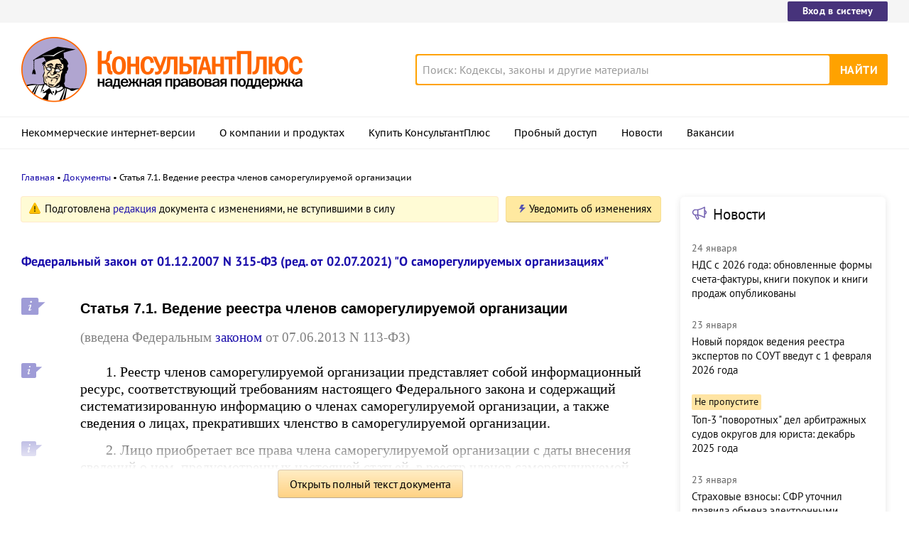

--- FILE ---
content_type: text/html; charset=UTF-8
request_url: https://www.consultant.ru/document/cons_doc_LAW_72967/c326858fe1a3f34d9a5e8f0af7a65e94f808cfd0/
body_size: 13676
content:
<!DOCTYPE html>
<html lang="ru-RU">
<head>
    <meta charset="UTF-8"/>
    <meta name="viewport" content="width=device-width, initial-scale=1"/>
    <meta name="format-detection" content="telephone=no">
    <meta http-equiv="X-UA-Compatible" content="IE=edge,chrome=1"/>
    <link rel="shortcut icon" href="/favicon.ico">
    <link rel="apple-touch-icon" sizes="180x180" href="/apple-touch-icon.png">
    <link rel="icon" type="image/png" href="/favicon-128x128.png" sizes="128x128">
    <link rel="icon" type="image/png" href="/favicon-32x32.png" sizes="32x32">
    <link rel="icon" type="image/png" href="/favicon-16x16.png" sizes="16x16">
    <link rel="manifest" href="/consultant.webmanifest">
    <meta name="theme-color" content="#ffffff">
    <title>Статья 7.1. Ведение реестра членов саморегулируемой организации \ КонсультантПлюс</title>
    <meta name="csrf-param" content="_csrf">
<meta name="csrf-token" content="EDJGW13LCCQldz8F39OaBDqHJDxhxIQBfYXZ33zwZil6SAENKvk-fmwdUj2Wo652UtVxEQmu12wp4IrpT5deTA==">
    <meta name="backend-number" content="e2">
<meta name="app-version" content="2025.4.1.62eb1791">
<meta name="description" content="Статья 7.1. Ведение реестра членов саморегулируемой организации (введена Федеральным законом от 07.06.2013 N 113-ФЗ) 1. Реестр членов саморегулируемой организации представляет собой информационный ресурс, соответствующий требованиям настоящего...">
<meta name="robots" content="noarchive">
<link href="https://www.consultant.ru/document/cons_doc_LAW_72967/c326858fe1a3f34d9a5e8f0af7a65e94f808cfd0/" rel="canonical">
<link type="font/woff2" href="/static/client/dist/fonts/f2c2442761a05d538011f514f5be8c34.woff2" rel="preload" as="font" crossorigin>
<!--[if lte IE9]>
<link href="/static/client/dist/ie9-83d2d6e9fd245342f0c594317c4830fc.css" rel="stylesheet">
<![endif]-->
<link href="/static/document/dist/common-05d024470364dc73e6159466015d55ef.css" rel="stylesheet">
<link href="/static/document/dist/document-26235491b381a23847372daa59effc61.css" rel="stylesheet">
<!--[if lte IE9]>
<script src="/static/client/dist/ie9-34db5c8e68677b88ba44200fafd1e512.js"></script>
<![endif]-->
<script>var frontAppState = {"consUser":{"hasCommercialSPS":false,"userType":null,"userId":null},"universalLink":"https:\/\/login.consultant.ru\/link\/","currentDocument":{"base":"LAW","num":389306,"firstMark":35},"notes":[],"backReferencedInfoLabels":{"35":[{"base":"PBI","number":111891,"title":"Статья: Об информационной открытости деятельности СРО\n(Мухина Т.Н.)\n(\"Арбитражный управляющий\", 2015, N 3)"},{"base":"CMB","number":17743,"title":"\"Комментарий к Федеральному закону от 1 декабря 2007 г. N 315-ФЗ \"О саморегулируемых организациях\"\n(постатейный)\n(Бирюкова Т.А., Кожевников О.А.)\n(Подготовлен для системы КонсультантПлюс, 2014)"},{"base":"CMB","number":17822,"title":"\"Все о некоммерческих юридических лицах\"\n(Семенихин В.В.)\n(\"ГроссМедиа\", \"РОСБУХ\", 2014)"},{"base":"CMB","number":18253,"title":"\"Комментарий к Федеральному закону от 1 декабря 2007 г. N 315-ФЗ \"О саморегулируемых организациях\"\n(постатейный)\n(Лескова Ю.Г., Серова О.А., Диденко А.А., Алгазина А.Ф., Байтенова А.А., Васючкова О.А.)\n(Подготовлен для системы КонсультантПлюс, 2016)"},{"base":"CMB","number":18396,"title":"\"Предпринимательское право: Правовое сопровождение бизнеса: Учебник для магистров\"\n(Аганина Р.Н., Андреев В.К., Андреева Л.В. и др.)\n(отв. ред. И.В. Ершова)\n(\"Проспект\", 2017)"}],"36":[{"base":"CMB","number":17743,"title":"\"Комментарий к Федеральному закону от 1 декабря 2007 г. N 315-ФЗ \"О саморегулируемых организациях\"\n(постатейный)\n(Бирюкова Т.А., Кожевников О.А.)\n(Подготовлен для системы КонсультантПлюс, 2014)"},{"base":"CMB","number":18253,"title":"\"Комментарий к Федеральному закону от 1 декабря 2007 г. N 315-ФЗ \"О саморегулируемых организациях\"\n(постатейный)\n(Лескова Ю.Г., Серова О.А., Диденко А.А., Алгазина А.Ф., Байтенова А.А., Васючкова О.А.)\n(Подготовлен для системы КонсультантПлюс, 2016)"},{"base":"CMB","number":19102,"title":"\"LegalTech в сфере предпринимательской деятельности: монография\"\n(отв. ред. И.В. Ершова, О.В. Сушкова)\n(\"Проспект\", 2023)"}],"37":[{"base":"QUEST","number":181150,"title":"Вопрос: Как отражаются в учете членские взносы в саморегулируемую организацию?\n(Консультация эксперта, 2024)"},{"base":"QUEST","number":215782,"title":"Вопрос: О подтверждении членства в СРО для выполнения работ и установлении требований к заявке и участникам при конкурентной закупке в электронной форме отдельными видами юрлиц с участием субъектов МСП.\n(Письмо Минфина России от 08.11.2022 N 24-07-07\/108339)"},{"base":"CMB","number":17743,"title":"\"Комментарий к Федеральному закону от 1 декабря 2007 г. N 315-ФЗ \"О саморегулируемых организациях\"\n(постатейный)\n(Бирюкова Т.А., Кожевников О.А.)\n(Подготовлен для системы КонсультантПлюс, 2014)"},{"base":"CMB","number":18253,"title":"\"Комментарий к Федеральному закону от 1 декабря 2007 г. N 315-ФЗ \"О саморегулируемых организациях\"\n(постатейный)\n(Лескова Ю.Г., Серова О.А., Диденко А.А., Алгазина А.Ф., Байтенова А.А., Васючкова О.А.)\n(Подготовлен для системы КонсультантПлюс, 2016)"},{"base":"CJI","number":88100,"title":"Статья: Некоторые аспекты регулирования кадастровой деятельности в контексте проводимой реформы системы государственной регистрации и кадастрового учета\n(Усович Л.В.)\n(\"Имущественные отношения в Российской Федерации\", 2015, N 6)"}],"38":[{"base":"CMB","number":17743,"title":"\"Комментарий к Федеральному закону от 1 декабря 2007 г. N 315-ФЗ \"О саморегулируемых организациях\"\n(постатейный)\n(Бирюкова Т.А., Кожевников О.А.)\n(Подготовлен для системы КонсультантПлюс, 2014)"},{"base":"CMB","number":18253,"title":"\"Комментарий к Федеральному закону от 1 декабря 2007 г. N 315-ФЗ \"О саморегулируемых организациях\"\n(постатейный)\n(Лескова Ю.Г., Серова О.А., Диденко А.А., Алгазина А.Ф., Байтенова А.А., Васючкова О.А.)\n(Подготовлен для системы КонсультантПлюс, 2016)"},{"base":"CMB","number":18396,"title":"\"Предпринимательское право: Правовое сопровождение бизнеса: Учебник для магистров\"\n(Аганина Р.Н., Андреев В.К., Андреева Л.В. и др.)\n(отв. ред. И.В. Ершова)\n(\"Проспект\", 2017)"},{"base":"CJI","number":81749,"title":"Статья: Саморегулирование предпринимательской и профессиональной деятельности (лекция в рамках учебного курса \"Предпринимательское право\")\n(Ершова И.В.)\n(\"Предпринимательское право\". Приложение \"Право и Бизнес\", 2014, N 3)"},{"base":"CJI","number":88821,"title":"Статья: Установление обязанности страхования гражданской ответственности внутренними документами саморегулируемой организации в строительстве\n(Белоусов А.И., Худзинская И.А.)\n(\"Законы России: опыт, анализ, практика\", 2015, N 5)"}],"40":[{"base":"CMB","number":17743,"title":"\"Комментарий к Федеральному закону от 1 декабря 2007 г. N 315-ФЗ \"О саморегулируемых организациях\"\n(постатейный)\n(Бирюкова Т.А., Кожевников О.А.)\n(Подготовлен для системы КонсультантПлюс, 2014)"}],"45":[{"base":"CMB","number":17743,"title":"\"Комментарий к Федеральному закону от 1 декабря 2007 г. N 315-ФЗ \"О саморегулируемых организациях\"\n(постатейный)\n(Бирюкова Т.А., Кожевников О.А.)\n(Подготовлен для системы КонсультантПлюс, 2014)"},{"base":"CMB","number":18253,"title":"\"Комментарий к Федеральному закону от 1 декабря 2007 г. N 315-ФЗ \"О саморегулируемых организациях\"\n(постатейный)\n(Лескова Ю.Г., Серова О.А., Диденко А.А., Алгазина А.Ф., Байтенова А.А., Васючкова О.А.)\n(Подготовлен для системы КонсультантПлюс, 2016)"},{"base":"CJI","number":81258,"title":"Статья: Критерии субсидиарности, альтернативности и очередности при привлечении к гражданско-правовой ответственности членов саморегулируемых организаций\n(Петров Д.А.)\n(\"Конкурентное право\", 2014, N 2)"}],"46":[{"base":"CMB","number":17743,"title":"\"Комментарий к Федеральному закону от 1 декабря 2007 г. N 315-ФЗ \"О саморегулируемых организациях\"\n(постатейный)\n(Бирюкова Т.А., Кожевников О.А.)\n(Подготовлен для системы КонсультантПлюс, 2014)"},{"base":"CMB","number":18253,"title":"\"Комментарий к Федеральному закону от 1 декабря 2007 г. N 315-ФЗ \"О саморегулируемых организациях\"\n(постатейный)\n(Лескова Ю.Г., Серова О.А., Диденко А.А., Алгазина А.Ф., Байтенова А.А., Васючкова О.А.)\n(Подготовлен для системы КонсультантПлюс, 2016)"},{"base":"CJI","number":124129,"title":"Статья: О контроле в сфере обязательного саморегулирования\n(Кинжалина А.Б.)\n(\"Юрист\", 2019, N 8)"},{"base":"CJI","number":126141,"title":"Статья: О контроле в сфере саморегулирования\n(Кинжалина А.Б.)\n(\"Журнал предпринимательского и корпоративного права\", 2019, N 4)"}],"48":[{"base":"CMB","number":17743,"title":"\"Комментарий к Федеральному закону от 1 декабря 2007 г. N 315-ФЗ \"О саморегулируемых организациях\"\n(постатейный)\n(Бирюкова Т.А., Кожевников О.А.)\n(Подготовлен для системы КонсультантПлюс, 2014)"},{"base":"CMB","number":18253,"title":"\"Комментарий к Федеральному закону от 1 декабря 2007 г. N 315-ФЗ \"О саморегулируемых организациях\"\n(постатейный)\n(Лескова Ю.Г., Серова О.А., Диденко А.А., Алгазина А.Ф., Байтенова А.А., Васючкова О.А.)\n(Подготовлен для системы КонсультантПлюс, 2016)"}],"49":[{"base":"PBI","number":331503,"title":"Статья: Налоговые риски у заказчика, если подрядчик не состоит в СРО\n(Гусев К.В.)\n(\"Главная книга\", 2024, N 7)"},{"base":"CMB","number":17743,"title":"\"Комментарий к Федеральному закону от 1 декабря 2007 г. N 315-ФЗ \"О саморегулируемых организациях\"\n(постатейный)\n(Бирюкова Т.А., Кожевников О.А.)\n(Подготовлен для системы КонсультантПлюс, 2014)"},{"base":"CMB","number":18253,"title":"\"Комментарий к Федеральному закону от 1 декабря 2007 г. N 315-ФЗ \"О саморегулируемых организациях\"\n(постатейный)\n(Лескова Ю.Г., Серова О.А., Диденко А.А., Алгазина А.Ф., Байтенова А.А., Васючкова О.А.)\n(Подготовлен для системы КонсультантПлюс, 2016)"},{"base":"CJI","number":93782,"title":"Статья: Информационная функция саморегулируемых организаций\n(Кузнецова Н.В.)\n(\"Предпринимательское право\", 2015, N 4)"}],"50":[{"base":"CMB","number":17743,"title":"\"Комментарий к Федеральному закону от 1 декабря 2007 г. N 315-ФЗ \"О саморегулируемых организациях\"\n(постатейный)\n(Бирюкова Т.А., Кожевников О.А.)\n(Подготовлен для системы КонсультантПлюс, 2014)"},{"base":"CMB","number":18253,"title":"\"Комментарий к Федеральному закону от 1 декабря 2007 г. N 315-ФЗ \"О саморегулируемых организациях\"\n(постатейный)\n(Лескова Ю.Г., Серова О.А., Диденко А.А., Алгазина А.Ф., Байтенова А.А., Васючкова О.А.)\n(Подготовлен для системы КонсультантПлюс, 2016)"},{"base":"CMB","number":19102,"title":"\"LegalTech в сфере предпринимательской деятельности: монография\"\n(отв. ред. И.В. Ершова, О.В. Сушкова)\n(\"Проспект\", 2023)"}],"51":[{"base":"PBI","number":317307,"title":"Статья: Что в имени тебе моем, или Как сменить название ООО\n(Филиппова О.В.)\n(\"Главная книга\", 2023, N 8)"},{"base":"PBI","number":321173,"title":"Статья: Смена юридического адреса ООО - порядок действий\n(Филиппова О.В.)\n(\"Главная книга\", 2023, N 14)"},{"base":"PBI","number":323272,"title":"Статья: Что делать, если ИП сменил фамилию\n(Филиппова О.В.)\n(\"Главная книга\", 2023, N 17)"},{"base":"CMB","number":17743,"title":"\"Комментарий к Федеральному закону от 1 декабря 2007 г. N 315-ФЗ \"О саморегулируемых организациях\"\n(постатейный)\n(Бирюкова Т.А., Кожевников О.А.)\n(Подготовлен для системы КонсультантПлюс, 2014)"},{"base":"CMB","number":18253,"title":"\"Комментарий к Федеральному закону от 1 декабря 2007 г. N 315-ФЗ \"О саморегулируемых организациях\"\n(постатейный)\n(Лескова Ю.Г., Серова О.А., Диденко А.А., Алгазина А.Ф., Байтенова А.А., Васючкова О.А.)\n(Подготовлен для системы КонсультантПлюс, 2016)"}],"52":[{"base":"CMB","number":17743,"title":"\"Комментарий к Федеральному закону от 1 декабря 2007 г. N 315-ФЗ \"О саморегулируемых организациях\"\n(постатейный)\n(Бирюкова Т.А., Кожевников О.А.)\n(Подготовлен для системы КонсультантПлюс, 2014)"},{"base":"CMB","number":18253,"title":"\"Комментарий к Федеральному закону от 1 декабря 2007 г. N 315-ФЗ \"О саморегулируемых организациях\"\n(постатейный)\n(Лескова Ю.Г., Серова О.А., Диденко А.А., Алгазина А.Ф., Байтенова А.А., Васючкова О.А.)\n(Подготовлен для системы КонсультантПлюс, 2016)"}]},"externalNews":[{"type":"externalNews","url":"\/legalnews\/30643\/","title":"НДС с 2026 года: обновленные формы счета-фактуры, книги покупок и книги продаж опубликованы","publishedAt":"24 января","isImportant":false,"thumb":"https:\/\/storage.consultant.ru\/ondb\/thumbs\/202601\/24\/hXTXKEUsPooFeWoa3_1vQpwz0gF02ZkM.jpeg"},{"type":"externalNews","url":"\/legalnews\/30641\/","title":"Новый порядок ведения реестра экспертов по СОУТ введут с 1 февраля 2026 года","publishedAt":"23 января","isImportant":false,"thumb":"https:\/\/storage.consultant.ru\/ondb\/thumbs\/202601\/23\/pW1rcWvoHOlAGZg2L6w7DAZBlodkvw_E.jpeg"},{"type":"externalNews","url":"\/legalnews\/30600\/","title":"Топ-3 \"поворотных\" дел арбитражных судов округов для юриста: декабрь 2025 года","publishedAt":"21 января","isImportant":true,"thumb":"https:\/\/storage.consultant.ru\/ondb\/thumbs\/202601\/20\/rpAUqrbyRtFgG9j_w4BqcwnoGOrypnj4.jpeg"},{"type":"externalNews","url":"\/legalnews\/30638\/","title":"Страховые взносы: СФР уточнил правила обмена электронными документами со страхователями","publishedAt":"23 января","isImportant":false,"thumb":"https:\/\/storage.consultant.ru\/ondb\/thumbs\/202601\/23\/GtuHrpp7i_RATBKmebxR9x8hIQwPfY9Q.jpeg"},{"type":"externalNews","url":"\/legalnews\/30588\/","title":"ЕНС: спор о возврате излишне уплаченного налога суд оставил без рассмотрения","publishedAt":"23 января","isImportant":false,"thumb":"https:\/\/storage.consultant.ru\/ondb\/thumbs\/202601\/20\/DWe4lssBynIM6zyfQ4tO91UChQ5qiNAz.jpeg"},{"type":"externalNews","url":"\/legalnews\/30617\/","title":"Практика коллегии по экономическим спорам ВС РФ: обзор за декабрь","publishedAt":"23 января","isImportant":false,"thumb":"https:\/\/storage.consultant.ru\/ondb\/thumbs\/202601\/22\/papet2vNVxlf9nWXTwAtKCFQxrlUd0Hl.jpeg"}]};</script>    



</head>
<body>






<div class="top-links page-fields ">
    <div class="top-links__items width-container">
        <a href="https://login.consultant.ru/" class="button button_login button_login-top top-links__item">Вход в систему</a>
    </div>
</div>
<header class="header " id="header">
    <div class="header__inner width-container page-fields">
        <a class="logo logo_header header__logo" href="/"></a>        <div class="header__toggle"></div>
                    <form  action="/search/" class="search header__search" role="search">
    <input type="search" class="search__input" name="q" placeholder="Поиск: Кодексы, законы и другие материалы" value="" />
    <span class="search__clear"></span>
    <input type="submit" class="search__button font-bold" value="Найти" />
</form>
            </div>

            <nav role="navigation" class="main-nav page-fields font-caption ">
    <div class="main-nav__inner width-container">
        <ul class="main-nav__items">
            <li class="main-nav__item"><a href="//www.consultant.ru/online/" class="main-nav__link">Некоммерческие интернет-версии</a></li>
            <li class="main-nav__item"><a href="//www.consultant.ru/about/" class="main-nav__link">О компании и продуктах</a></li>
            <li class="main-nav__item"><a href="//www.consultant.ru/about/purchase/price/" class="main-nav__link nav-menu-buy-system">Купить КонсультантПлюс</a></li>
            <li class="main-nav__item"><a href="https://login.consultant.ru/demo-access/" class="main-nav__link nav-menu-demo-access">Пробный доступ</a></li>
            <li class="main-nav__item"><a href="/legalnews/" class="main-nav__link" target="_blank">Новости</a></li>
            <li class="main-nav__item"><a href="//www.consultant.ru/wanted/" class="main-nav__link">Вакансии</a></li>
        </ul>

        <div class="main-nav__login">
            <a href="https://login.consultant.ru/" class="button button_login button_login-nav">Вход в систему</a>
        </div>
    </div>
</nav>
    </header>

    <div role="main" class="content document-page">
        
<section role="main"  class="document-page__main width-container page-fields">
    <ul class="breadcrumbs font-caption document-page__breadcrumbs" id="breadcrumbs">
    <li><a href="/">Главная</a></li><li><a href="/document/">Документы</a></li><li>Статья 7.1. Ведение реестра членов саморегулируемой организации</li></ul>

    <div class="external-block">
        <div class="external-block__content">
            <div class="document-page__balloon"><div class="balloon balloon_warning"><span class="balloon__text">Подготовлена <a href="#" data-document-link="{&quot;type&quot;:&quot;editions&quot;,&quot;base&quot;:&quot;LAW&quot;,&quot;num&quot;:511706,&quot;dst&quot;:&quot;35&quot;}">редакция</a> документа с изменениями, не вступившими в силу</span></div><div class="dnk-button-dummy"></div></div>
            
                            <div class="document-page__title-link">
                    <a href='/document/cons_doc_LAW_72967/'>Федеральный закон от 01.12.2007 N 315-ФЗ
(ред. от 02.07.2021)
"О саморегулируемых организациях"</a>                </div>
            
            
            <div class="document-page__content document-page_left-padding">
                <div class="document__style doc-style" data-style-id="3"><h1><p><a id="dst35"></a>Статья 7.1. Ведение реестра членов саморегулируемой организации</p></h1>
</div><div class="document__edit doc-edit"><p class="no-indent"></p>
<p>(введена Федеральным <a href="/document/cons_doc_LAW_201177/5bdc78bf7e3015a0ea0c0ea5bef708a6c79e2f0a/#dst100119">законом</a> от 07.06.2013 N 113-ФЗ)</p>
</div><p></p>
<p><a id="dst36"></a>1. Реестр членов саморегулируемой организации представляет собой информационный ресурс, соответствующий требованиям настоящего Федерального закона и содержащий систематизированную информацию о членах саморегулируемой организации, а также сведения о лицах, прекративших членство в саморегулируемой организации.</p>
<p><a id="dst37"></a>2. Лицо приобретает все права члена саморегулируемой организации с даты внесения сведений о нем, предусмотренных настоящей статьей, в реестр членов саморегулируемой организации.</p>
<p><a id="dst38"></a>3. Реестр членов саморегулируемой организации содержит следующие сведения:</p>
<p><a id="dst39"></a>1) регистрационный номер члена саморегулируемой организации, дата его регистрации в реестре;</p>
<p><a id="dst40"></a>2) сведения, позволяющие идентифицировать члена саморегулируемой организации:</p>
<p><a id="dst41"></a>а) фамилия, имя, отчество, место жительства, дата и место рождения, паспортные данные, номера контактных телефонов, почтовый адрес, идентификационный номер налогоплательщика (для физического лица);</p>
<p><a id="dst42"></a>б) фамилия, имя, отчество, место жительства, дата и место рождения, паспортные данные, номера контактных телефонов, идентификационный номер налогоплательщика, дата государственной регистрации физического лица в качестве индивидуального предпринимателя, государственный регистрационный номер записи о государственной регистрации индивидуального предпринимателя, место фактического осуществления деятельности (для индивидуального предпринимателя);</p>
<p><a id="dst43"></a>в) полное и (в случае, если имеется) сокращенное наименование, дата государственной регистрации юридического лица, государственный регистрационный номер записи о государственной регистрации юридического лица, место нахождения юридического лица, номера контактных телефонов, идентификационный номер налогоплательщика, фамилия, имя, отчество лица, осуществляющего функции единоличного исполнительного органа юридического лица, и (или) руководителя коллегиального исполнительного органа юридического лица;</p>
<p><a id="dst44"></a>3) сведения о соответствии члена саморегулируемой организации условиям членства в саморегулируемой организации, предусмотренным законодательством Российской Федерации и (или) внутренними документами саморегулируемой организации;</p>
<p><a id="dst45"></a>4) сведения об обеспечении имущественной ответственности члена саморегулируемой организации перед потребителями произведенных им товаров (работ, услуг) и иными лицами, в том числе сведения о страховщике (включая сведения о месте его нахождения, об имеющейся лицензии и информацию, предназначенную для установления контакта) и о размере страховой суммы по договору страхования ответственности члена саморегулируемой организации, если требование, предусматривающее наличие такого договора страхования ответственности, является условием членства в саморегулируемой организации, о размере взноса в компенсационный фонд саморегулируемой организации в случае, если формирование компенсационного фонда применяется в качестве способа обеспечения ответственности членов саморегулируемой организации перед потребителями произведенных ими товаров (работ, услуг);</p>
<p><a id="dst46"></a>5) сведения о результатах проведенных саморегулируемой организацией проверок члена саморегулируемой организации и фактах применения к нему дисциплинарных и иных взысканий (в случае, если такие проверки проводились и (или) такие взыскания налагались);</p>
<p><a id="dst47"></a>6) иные предусмотренные саморегулируемой организацией сведения.</p>
<p><a id="dst48"></a>4. В отношении лиц, прекративших свое членство в саморегулируемой организации, в реестре членов саморегулируемой организации наряду с информацией, указанной в <a href="/document/cons_doc_LAW_389306/c326858fe1a3f34d9a5e8f0af7a65e94f808cfd0/#dst38">части 3</a> настоящей статьи, должна содержаться подлежащая размещению на официальном сайте информация о дате прекращения членства в саморегулируемой организации и об основаниях такого прекращения.</p>
<p><a id="dst49"></a>5. Раскрытию на официальном сайте подлежат сведения, указанные в <a href="/document/cons_doc_LAW_389306/c326858fe1a3f34d9a5e8f0af7a65e94f808cfd0/#dst38">части 3</a> настоящей статьи, за исключением сведений о месте жительства, паспортных данных (для физического лица, в том числе для индивидуального предпринимателя) и иных сведений, если доступ к ним ограничен федеральными законами.</p>
<p><a id="dst50"></a>6. Саморегулируемая организация ведет реестр членов саморегулируемой организации со дня внесения сведений о ней в государственный реестр саморегулируемых организаций в соответствии с требованиями, установленными настоящим Федеральным законом.</p>
<p><a id="dst51"></a>7. Член саморегулируемой организации обязан уведомлять саморегулируемую организацию в письменной форме или путем направления электронного документа о наступлении любых событий, влекущих за собой изменение информации, содержащейся в реестре членов саморегулируемой организации, в течение трех рабочих дней со дня, следующего за днем наступления таких событий.</p>
<p><a id="dst52"></a>8. Дополнительные требования к составу сведений, включаемых в реестры членов саморегулируемых организаций, образованных в соответствии с федеральными законами, предусматривающими в соответствии с <a href="/document/cons_doc_LAW_389306/29964a85909957359231e1d04776daa80e0aec9c/#dst100274">частью 2 статьи 5</a> настоящего Федерального закона случаи обязательного членства субъектов предпринимательской или профессиональной деятельности в саморегулируемых организациях, и порядок ведения такими саморегулируемыми организациями этих реестров и размещения содержащейся в них информации на официальном сайте могут устанавливаться федеральными <a href="#" data-document-link="{&quot;type&quot;:&quot;multiref&quot;,&quot;base&quot;:&quot;LAW&quot;,&quot;num&quot;:389306,&quot;dst&quot;:52}">законами</a> и принимаемыми в соответствии с ними иными нормативными правовыми актами Российской Федерации.</p>
<p></p>
            </div>

            
            
            <div class="full-text document-page_left-padding">
                <div class="full-text__wrapper">
                    <button
                            data-document-link='{&quot;type&quot;:&quot;fullText&quot;,&quot;base&quot;:&quot;LAW&quot;,&quot;num&quot;:389306,&quot;dst&quot;:&quot;35&quot;,&quot;demo&quot;:2}'
                            class="full-text__button"
                    >Открыть полный текст документа</button>
                </div>
            </div>

            <div class="external-block__bottom"></div>
        </div>
        <div class="external-block__backdrop"></div>
    </div>

    <div class="document-page__separator">
        <div class="separator width-container"></div>
    </div>

    <div class="pages">
                    <a href="/document/cons_doc_LAW_72967/6e1e3928c368b40c079aef43b59134fb6f601b9b/" class="pages__left"> Статья 7. Обеспечение саморегулируемой организацией доступа к информации</a>
                            <a href="/document/cons_doc_LAW_72967/8dae1921038b6e233125e4951093ebe61b415e46/" class="pages__right"> Статья 8. Заинтересованные лица. Конфликт интересов</a>
            </div>

    <div class="external-block__mobile-news"></div>

</section>

<div class="after width-container page-fields"><p style="text-align:center;">Ст. 7.1. Ведение реестра членов саморегулируемой организации</p></div>
<div class="document-page__banner-middle bn width-container">
    <div class="bn width-container news-page__bn">
    <div id="ban__139"
        class="bn__inner"
        data-banner-zone="139"
        data-banner-flash="0"
    >
    </div>
</div>
    
<div id="ban__144"
     class="banner-popup banner-popup_large"
     data-banner-zone="144"
     data-banner-flash="0"
></div>
    
<div id="ban__145"
     class="banner-popup banner-popup_small"
     data-banner-zone="145"
     data-banner-flash="0"
></div>
</div>

        <div class="document-page__seo-links width-container page-fields">
            
<div id="seoLinks" class="seo-links news-page__seo-links">
    <ul class="seo-links__list">
                        <li class="seo-links__item">
                    <a href="//www.consultant.ru/document/cons_doc_LAW_5142/">Гражданский кодекс (ГК РФ)</a>
                </li>
                            <li class="seo-links__item">
                    <a href="//www.consultant.ru/document/cons_doc_LAW_51057/">Жилищный кодекс (ЖК РФ)</a>
                </li>
                            <li class="seo-links__item">
                    <a href="//www.consultant.ru/document/cons_doc_LAW_19671/">Налоговый кодекс (НК РФ)</a>
                </li>
                            <li class="seo-links__item">
                    <a href="//www.consultant.ru/document/cons_doc_LAW_34683/">Трудовой кодекс (ТК РФ)</a>
                </li>
                            <li class="seo-links__item">
                    <a href="//www.consultant.ru/document/cons_doc_LAW_10699/">Уголовный кодекс (УК РФ)</a>
                </li>
                            <li class="seo-links__item">
                    <a href="//www.consultant.ru/document/cons_doc_LAW_19702/">Бюджетный кодекс (БК РФ)</a>
                </li>
                            <li class="seo-links__item">
                    <a href="//www.consultant.ru/document/cons_doc_LAW_37800/">Арбитражный процессуальный кодекс</a>
                </li>
                            <li class="seo-links__item">
                    <a href="//www.consultant.ru/document/cons_doc_LAW_28399/">Конституция РФ</a>
                </li>
                            <li class="seo-links__item">
                    <a href="//www.consultant.ru/document/cons_doc_LAW_33773/">Земельный кодекс (ЗК РФ)</a>
                </li>
                            <li class="seo-links__item">
                    <a href="//www.consultant.ru/document/cons_doc_LAW_64299/">Лесной кодекс (ЛК РФ)</a>
                </li>
                            <li class="seo-links__item">
                    <a href="//www.consultant.ru/document/cons_doc_LAW_8982/">Семейный кодекс (СК РФ)</a>
                </li>
                            <li class="seo-links__item">
                    <a href="//www.consultant.ru/document/cons_doc_LAW_12940/">Уголовно-исполнительный кодекс</a>
                </li>
                            <li class="seo-links__item">
                    <a href="//www.consultant.ru/document/cons_doc_LAW_34481/">Уголовно-процессуальный кодекс</a>
                </li>
                            <li class="seo-links__item">
                    <a href="/law/ref/calendar/proizvodstvennye/2025/">Производственный календарь на 2025 год</a>
                </li>
                            <li class="seo-links__item">
                    <a href="/law/ref/mrot/2026/">МРОТ 2026</a>
                </li>
                            <li class="seo-links__item">
                    <a href="//www.consultant.ru/document/cons_doc_LAW_39331/">ФЗ «О банкротстве»</a>
                </li>
                            <li class="seo-links__item">
                    <a href="//www.consultant.ru/document/cons_doc_LAW_305/">О защите прав потребителей (ЗОЗПП)</a>
                </li>
                            <li class="seo-links__item">
                    <a href="//www.consultant.ru/document/cons_doc_LAW_71450/">Об исполнительном производстве</a>
                </li>
                            <li class="seo-links__item">
                    <a href="//www.consultant.ru/document/cons_doc_LAW_61801/">О персональных данных</a>
                </li>
                            <li class="seo-links__item">
                    <a href="http://www.consultant.ru/document/cons_doc_LAW_28165/a26c4b9a881ea8c0abbbfa594a552fc5b15ac93b/">О налогах на имущество физических лиц</a>
                </li>
                            <li class="seo-links__item">
                    <a href="//www.consultant.ru/document/cons_doc_LAW_1511/">О средствах массовой информации</a>
                </li>
                            <li class="seo-links__item">
                    <a href="/law/ref/calendar/proizvodstvennye/2026/">Производственный календарь на 2026 год</a>
                </li>
                            <li class="seo-links__item">
                    <a href="//www.consultant.ru/document/cons_doc_LAW_110165/">Федеральный закон &quot;О полиции&quot; N 3-ФЗ</a>
                </li>
                            <li class="seo-links__item">
                    <a href="//www.consultant.ru/document/cons_doc_LAW_12508/">Расходы организации ПБУ 10/99</a>
                </li>
                            <li class="seo-links__item">
                    <a href="/law/ref/mrot/">Минимальный размер оплаты труда (МРОТ)</a>
                </li>
                            <li class="seo-links__item">
                    <a href="//www.consultant.ru/document/cons_doc_LAW_492264/">Календарь бухгалтера на 2025 год</a>
                </li>
                            <li class="seo-links__item">
                    <a href="/legalnews/20431/">Частичная мобилизация: обзор новостей</a>
                </li>
                            <li class="seo-links__item">
                    <a href="//www.consultant.ru/document/cons_doc_LAW_494318/">Постановление Правительства РФ N 1875</a>
                </li>
                        </ul>
</div>
        </div>
    </div>

<footer class="footer page-fields " id="footer">
    <div class="width-container">
        <div class="footer__inner">
            <div class="footer__section footer__contacts">
                <section class="contacts " id="contacts">
    <div class="contacts__header footer__header font-caption">Контактная информация</div>
    <address class="contacts__inner vcard">
        <div class="contacts__address adr">
            <div class="contacts__item">
                <span class="postal-code">117292</span>, <span class="locality">Москва</span>,
                <span class="street-address">ул.&nbsp;Кржижановского,&nbsp;6</span> (центральный&nbsp;офис)
            </div>
            <div class="contacts__item email">
                <a href="mailto:contact@consultant.ru" class="contacts__mailto">contact@consultant.ru</a>
            </div>
        </div>
        <div class="contacts__phones">
            <div class="contacts__item tel">+7 (495) 956-82-83</div>
            <div class="contacts__item tel">+7 (495) 787-92-92</div>
            <div class="contacts__item email">
                <a href="mailto:contact@consultant.ru" class="contacts__mailto">contact@consultant.ru</a>
            </div>
        </div>
    </address>
</section>
            </div>
            <div class="footer__section footer__social">
                <section class="social-links " id="socialLinks">
    <div class="social-links__header footer__header font-caption">Мы в социальных сетях</div>
    <div class="social-links__items">
        <a class="social-links__item social-links__item_vk" href="https://vk.com/consultantplus.comp">
            <svg class="social-links__icon" viewBox="0 0 20 20">
                <g fill-rule="evenodd">
                    <path class="social-links__icon-white" d="M15.623 7.4736c.082-.272 0-.474-.39-.474h-1.29c-.328 0-.478.174-.56.365 0 0-.656 1.598-1.585 2.636-.301.301-.438.397-.602.397-.082 0-.2-.096-.2-.369v-2.555c0-.327-.095-.474-.368-.474H8.602c-.206 0-.329.153-.329.297 0 .311.464.382.512 1.256v1.9c0 .416-.075.492-.238.492-.438 0-1.501-1.606-2.132-3.444-.123-.356-.247-.501-.577-.501H4.549c-.368 0-.443.174-.443.365 0 .341.438 2.036 2.037 4.276 1.065 1.53 2.566 2.359 3.932 2.359.819 0 .921-.184.921-.502v-1.156c0-.368.078-.441.337-.441.191 0 .519.095 1.284.833.875.874 1.019 1.266 1.511 1.266h1.289c.368 0 .553-.184.446-.547-.116-.363-.533-.888-1.087-1.511-.3-.356-.752-.739-.888-.93-.192-.245-.137-.354 0-.573 0 0 1.571-2.213 1.735-2.965"/>
                    <path d="M10 0C4.478 0 0 4.478 0 10s4.478 10 10 10 10-4.478 10-10S15.522 0 10 0m0 1c4.963 0 9 4.037 9 9s-4.037 9-9 9-9-4.037-9-9 4.037-9 9-9"/>
                </g>
            </svg>
            <span class="social-links__text">ВКонтакте</span>
        </a>
        <a class="social-links__item social-links__item_zen" href="https://dzen.ru/consultantplus">
            <svg class="social-links__icon" viewBox="0 0 20 20">
                <g fill-rule="evenodd">
                    <path d="M10 0c5.522 0 10 4.478 10 10s-4.478 10-10 10S0 15.522 0 10 4.478 0 10 0ZM1.00346319 10.1409977l.00038102.1239737C1.14447385 15.1058913 5.125625 19 10 19l-.13955545-.0032117c-.13036704-3.7415042-.34143614-5.5745777-1.78901598-7.0682169C6.57782284 10.481024 4.744798 10.275993 1.00346319 10.1409977Zm10.92510821 1.7875737c-1.4475798 1.4936392-1.6525876 3.3267127-1.7875828 7.0682169C15.0390963 18.9234586 19 14.9160019 19 10l-.0032117.1395555c-3.7415042.130367-5.5745777.3414361-7.0682169 1.7890159ZM9.85900234 1.00346319l-.12397378.00038102C4.89410874 1.14447385 1 5.125625 1 10l.00346319-.13956422c3.74133481-.13036773 5.57435965-.3414598 7.06796538-1.78900721C9.51897598 6.57782284 9.72400699 4.744798 9.85900234 1.00346319Zm2.06956906 7.06796538c1.4936392 1.44757984 3.3267127 1.65258761 7.0682169 1.78758284C18.9232025 4.96065056 14.9158448 1 10 1l.1395642.00346319c.1303678 3.74133481.3414598 5.57435965 1.7890072 7.06796538Z"/>
                    <path class="social-links__icon-white" d="M10.1395101 1.00190965c.1303634 3.74238095.3413136 5.57570647 1.7890613 7.06951892 1.4938916 1.44782441 3.3273322 1.65265685 7.0701135 1.78765126v.28040957c-3.7427813.1303618-5.5762219.3412576-7.0701135 1.789082-1.4478244 1.4938916-1.6526568 3.3273322-1.7876512 7.0701135h-.28040958c-.13036183-3.7427813-.34125764-5.5762219-1.78908205-7.0701135-1.49381245-1.4477477-3.32713797-1.6526351-7.06951892-1.7876298v-.28045169c3.74238095-.13036345 5.57570647-.34131359 7.06951892-1.78906134C9.51917632 6.57761612 9.72406372 4.7442906 9.85905839 1.00190965Z"/>
                </g>
            </svg>
            <span class="social-links__text">Яндекс.Дзен</span>
        </a>
        <a class="social-links__item social-links__item_max" href="https://max.ru/consultant_plus">
            <svg class="social-links__icon" viewBox="0 0 20 20">
                <g fill="evenodd">
                    <path d="M10 0C4.478 0 0 4.478 0 10s4.478 10 10 10 10-4.478 10-10S15.522 0 10 0m0 1c4.963 0 9 4.037 9 9s-4.037 9-9 9-9-4.037-9-9 4.037-9 9-9"/>
                    <path class="social-links__icon-white" d="M10.131 16.076c-1.2 0-1.757-.175-2.727-.876-.613.788-2.555 1.404-2.64.35 0-.791-.175-1.46-.373-2.19-.237-.9-.505-1.9-.505-3.352 0-3.466 2.844-6.074 6.213-6.074 3.373 0 6.015 2.736 6.015 6.106a6.015 6.015 0 0 1-5.983 6.036Zm.05-9.146c-1.641-.084-2.92 1.052-3.203 2.833-.234 1.474.18 3.27.534 3.364.17.04.596-.304.862-.57.439.304.95.486 1.483.529a3.124 3.124 0 0 0 3.267-2.912 3.124 3.124 0 0 0-2.943-3.24V6.93Z"/>
                </g>
            </svg>
            <span class="social-links__text">Max</span>
        </a>
        <a class="social-links__item social-links__item_ok" href="https://ok.ru/group/54395495251971">
            <svg class="social-links__icon" viewBox="0 0 20 20">
                <g fill-rule="evenodd">
                    <g class="social-links__icon-white">
                        <path d="M10.0186 8.377c-.76 0-1.376-.616-1.376-1.377s.616-1.377 1.376-1.377c.761 0 1.377.616 1.377 1.377s-.616 1.377-1.377 1.377m0-4.377c-1.656 0-2.999 1.343-2.999 3s1.343 3 2.999 3c1.657 0 3-1.343 3-3s-1.343-3-3-3"/>
                        <path d="M11.1484 12.6934c1.245-.253 2.495-1.149 2.534-1.182.364-.292.423-.824.131-1.188s-.824-.423-1.188-.131c-.008.007-1.308.924-2.617.925-1.309-.001-2.588-.919-2.595-.926-.365-.292-.897-.233-1.189.131-.292.364-.233.896.131 1.188.04.033 1.282.946 2.563 1.193l-1.785 1.864c-.324.336-.314.872.023 1.195.164.159.375.238.587.238.22 0 .442-.087.608-.259l1.657-1.765 1.825 1.777c.33.33.865.329 1.195-.001.33-.33.33-.867-.001-1.197l-1.879-1.862ZM10.0088 11.1172c-.003 0 .002 0 0 0-.003 0 .002 0 0 0"/>
                    </g>
                    <path d="M10 0C4.478 0 0 4.478 0 10s4.478 10 10 10 10-4.478 10-10S15.522 0 10 0m0 1c4.963 0 9 4.037 9 9s-4.037 9-9 9-9-4.037-9-9 4.037-9 9-9"/>
                </g>
            </svg>
            <span class="social-links__text">Одноклассники</span>
        </a>
        <a class="social-links__item social-links__item_tg" href="https://t.me/consultant_plus">
            <svg class="social-links__icon" viewBox="0 0 20 20">
                <g fill-rule="evenodd">
                    <path class="social-links__icon-white" d="M4.52656837 9.89444137C7.44177145 8.6243337 9.38569678 7.78700098 10.3583443 7.38244322c2.7771064-1.15509463 3.3541653-1.35574692 3.7302842-1.36250745.0827239-.00132236.2676883.01917909.3875004.11639837.101167.08209006.1290021.19298206.1423221.27081244.01332.07783037.0299066.25512998.0167215.39366673-.1504924 1.58123641-.8016704 5.41848019-1.1329529 7.18949199-.140178.7493815-.4161929 1.0006453-.6834072 1.0252348-.5807187.0534387-1.0216901-.3837794-1.5841445-.7524754-.8801302-.5769364-1.37734771-.9360811-2.23166642-1.4990644-.98731307-.6506247-.34727911-1.0082193.21538775-1.592629.14725258-.1529428 2.70591237-2.48024172 2.75543527-2.69136421.0061937-.02640439.0119417-.12482747-.0465297-.17679847-.0584714-.051971-.1447702-.03419893-.2070458-.02006467-.0882738.02003491-1.4942931.94936153-4.21805794 2.78797985-.3990939.2740487-.76058076.4075744-1.08446058.4005771-.35705153-.0077139-1.0438754-.2018823-1.55445836-.3678527-.62625078-.2035695-1.12398243-.3111981-1.08064118-.656922.02257479-.1800744.27055393-.364236.74393743-.55248483Z"/>
                    <path d="M10 0C4.478 0 0 4.478 0 10s4.478 10 10 10 10-4.478 10-10S15.522 0 10 0m0 1c4.963 0 9 4.037 9 9s-4.037 9-9 9-9-4.037-9-9 4.037-9 9-9"/>
                </g>
            </svg>
            <span class="social-links__text">Telegram</span>
        </a>
    </div>
</section>
            </div>
            <div class="footer__section footer__separator">
                <div class="separator "></div>
            </div>
            <div class="footer__section footer__copyright">
                <section class="copyright " id="copyright">
    <div class="copyright__report">
        <div class="copyright__icons">
            <a class="logo logo_footer " href="/"></a>            <a class="copyright__report-link" href="//www.consultant.ru/sys/pravo/"
               aria-label="Сообщить о нарушении авторских прав"></a>
        </div>
        <a class="copyright__info-link copyright__report-protected-link" href="//www.consultant.ru/sys/copyright/"
           aria-label="Все права защищены">Все права защищены © 1997-2026 КонсультантПлюс</a>
    </div>
    <div class="copyright__info">
        <a class="copyright__info-link copyright__info-protected-link" href="//www.consultant.ru/sys/copyright/"
           aria-label="Все права защищены">Все права защищены © 1997-2026 КонсультантПлюс</a>
        <a class="copyright__info-link" href="//www.consultant.ru/img/mptr.gif"
           aria-label="Свидетельство МПТР России">Свидетельство МПТР России Эл №77‑6731</a>
        <a class="copyright__info-link" href="//www.consultant.ru/sys/policy/"
           aria-label="Политика обработки персональных данных">Политика обработки персональных данных</a>
        <a class="copyright__info-link" href="//www.consultant.ru/sys/condition/"
           aria-label="Условия доступа к сайту">Условия доступа к сайту</a>
    </div>
</section>
            </div>
            <div class="footer__section footer__cookies-text">
                <div class="cookies-text">
                    Сайт использует файлы cookies. Условия использования см. в
                    <a class="cookies-text__link" href="/cookies/policy/">Политике использования сookies</a>.
                </div>
                <a class="logo logo_footer " href="/"></a>            </div>
        </div>
    </div>
</footer>

<script src="/static/document/dist/common-6ddc6451cf2b16b3227b2eac37b07729.js"></script>
<script src="/static/document/dist/document-509cec8db22a11619e0a37266805e87d.js"></script>
<!-- Yandex.Metrika counter -->
<script type="text/javascript" >
(function (d, w, c) {
    (w[c] = w[c] || []).push(function() {
        try {w.yaCounter21509128 = new Ya.Metrika({"id":21509128,"clickmap":true,"trackLinks":true,"accurateTrackBounce":true,"webvisor":true});
            } catch(e) {};
        });
        
        var n = d.getElementsByTagName("script")[0],
            s = d.createElement("script"),
            f = function () { n.parentNode.insertBefore(s, n); };
        s.type = "text/javascript";
        s.async = true;
        s.src = "https://mc.yandex.ru/metrika/watch.js";

        if (w.opera == "[object Opera]") {
            d.addEventListener("DOMContentLoaded", f, false);
        } else { f(); }
    })(document, window, "yandex_metrika_callbacks");
</script>
<noscript><div>
<img src="https://mc.yandex.ru/watch/21509128" style="position:absolute; left:-9999px;" alt="" />
</div></noscript>
<!-- /Yandex.Metrika counter -->
<!-- Rating@Mail.ru counter -->
<script type="text/javascript">
var _tmr = window._tmr || (window._tmr = []);
_tmr.push({id: "186662", type: "pageView", start: (new Date()).getTime()});
(function (d, w, id) {
  if (d.getElementById(id)) return;
  var ts = d.createElement("script"); ts.type = "text/javascript"; ts.async = true; ts.id = id;
  ts.src = (d.location.protocol == "https:" ? "https:" : "http:") + "//top-fwz1.mail.ru/js/code.js";
  var f = function () {var s = d.getElementsByTagName("script")[0]; s.parentNode.insertBefore(ts, s);};
  if (w.opera == "[object Opera]") { d.addEventListener("DOMContentLoaded", f, false); } else { f(); }
})(document, window, "topmailru-code");
</script><noscript><div>
<img src="//top-fwz1.mail.ru/counter?id=186662;js=na" style="border:0;position:absolute;left:-9999px;" alt="" />
</div></noscript>
<!-- //Rating@Mail.ru counter -->
<!--LiveInternet counter--><script type="text/javascript">
new Image().src = "//counter.yadro.ru/hit?r"+
escape(document.referrer)+((typeof(screen)=="undefined")?"":
";s"+screen.width+"*"+screen.height+"*"+(screen.colorDepth?
screen.colorDepth:screen.pixelDepth))+";u"+escape(document.URL)+
";h"+escape(document.title.substring(0,150))+
";"+Math.random();</script><!--/LiveInternet-->
<!-- Внутренняя статистика --><script type="text/javascript">
(function() {
    var path = '';
    var d = new Date();
    var n = navigator.appName.toLowerCase();
    var flash = 0;
    path += 'c=' + (navigator.cookieEnabled ? 1 : 0) + '&';
    if (navigator.plugins && navigator.plugins.length)
    {
        for (var i = navigator.plugins.length - 1; i >= 0; i--)
            if (navigator.plugins[i].name == 'Shockwave Flash')
            {
                flash = parseFloat(navigator.plugins[i].description.split(' ')[2]);
                break;
            }
    }
    else if (window.ActiveXObject)
    {           
        var f = null;
        for (var i = 20; i > 3; --i)
            try
            {
                f = new ActiveXObject('ShockwaveFlash.ShockwaveFlash.' + i);
            }
            catch (e)
            {
                f = null;
            }
            if (f)
            {
                var t = f.GetVariable('$' + 'version').split(' ');
                if (t.length > 1)
                {
                        var s = t[1].split(',');
                        flash = parseInt(s[0]);
                }
                f = null;
            }
    }
    path += 't=' + d.getTime() + '&';

    var url = window.location.href;
    var hash = window.location.hash;

    if (hash && hash.indexOf('utm_') == -1)
        url = url.replace(/#.*$/, '');

    path += 'u=' + escape(url) + '&';
    if (window == parent)
        path += 'r=' + escape(document.referrer) + '&';
    else
        path += 'r=' + escape(parent.document.referrer) + '&';
        
    path += 'cd=' + (n == 'netscape' ? screen.pixelDepth : screen.colorDepth) + '&';
    
    var width = screen.width || 0;
    var height = screen.height || 0;
    path += 'w=' + width + '&';
    path += 'h=' + height + '&';
    path += 'j=' + (navigator.javaEnabled()? 1 : 0) + '&';
    path += 'fl=' + flash;

    var consStatCounterImg = new Image();
    consStatCounterImg.src = '//www.consultant.ru/adds/counter.js?' + path;
})();
</script>
<!-- /Внутренняя статистика -->

</body>
</html>
